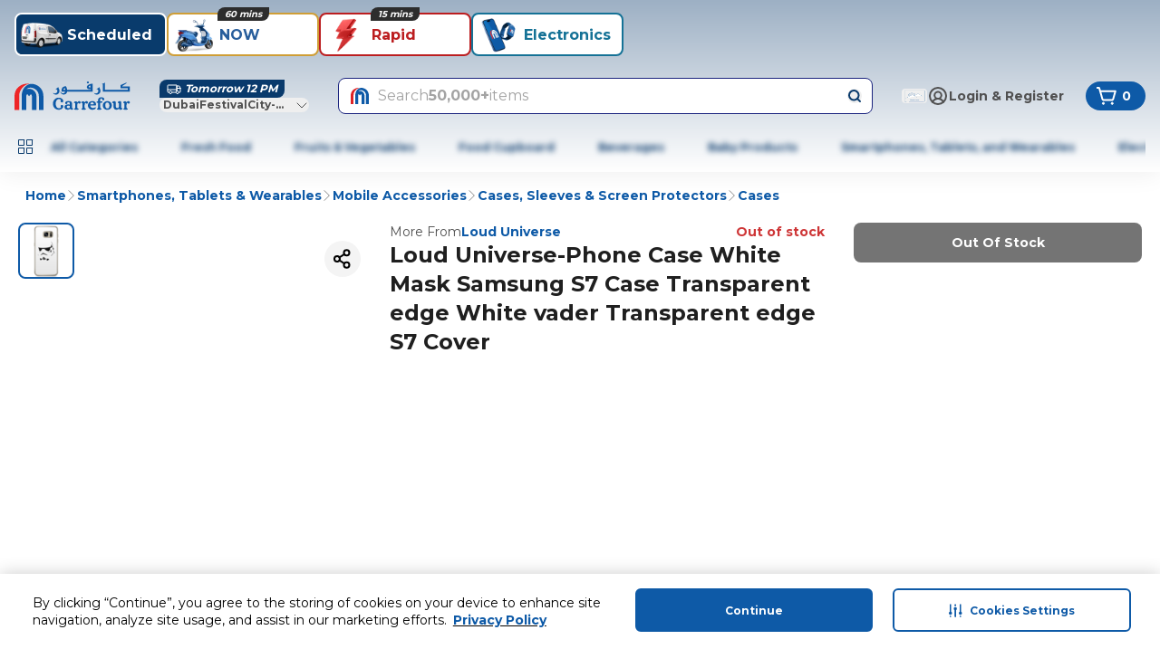

--- FILE ---
content_type: application/javascript
request_url: https://cdn.mafrservices.com/mafrp-web/_next/static/chunks/1715-f2a1118bd6c4d979.js
body_size: 5316
content:
"use strict";(self.webpackChunk_N_E=self.webpackChunk_N_E||[]).push([[1715],{68342:function(e,t,r){r.d(t,{S:function(){return j},s:function(){return b}});var n=r(27573),a=r(42633);r(7653);var i=r(79169),l=r(14462),o=r(61210),c=r(15501),s=r(2406),d=r(34874),u=r(69389),m=r(86895),p=r(67754),f=r(67095),h=r(42810),v=r(65669),x=r(93379),g=r(97796);let y=e=>{let{variant:t}=e;return(0,n.jsxs)("div",{className:"my-lg w-full overflow-hidden",children:[(0,n.jsxs)("div",{className:"mx-xs flex animate-pulse justify-between",children:[(0,n.jsx)("div",{className:"mb-md h-[16px] w-24 rounded-md  bg-gray-200"}),(0,n.jsx)("div",{className:"mb-md h-[16px] w-24 rounded-md  bg-gray-200"})]}),(0,n.jsx)("div",{className:"flex",children:[1,2,3,4,5,6,7,8,9,10].map(e=>(0,n.jsx)(g.m,{orientation:"vertical",variant:t},e))})]})},b=e=>{var t;let{additionalProps:r,componentDTO:i=[],componentStylingAttributes:l={},deviceType:o,parentClassName:x,productId:g,rrCarouselLoading:b,rrCarouselMapper:_,rrPlacementData:w,shouldAppendProductType:C=!0,uid:N,variant:P="large"}=e,k=(0,u.useTranslations)(),{placementId:S=""}=w,L=(0,p.useRouter)(),{fontColor:E,hideBottomBadges:I=!1}=i[0]||{},{screenName:T,screenType:O}=(0,v.H)(),{sendCustomEvent:F}=(0,d.dm)(),{productType:M=""}=(0,s.oG)(),{viewAllCta:V,viewAllText:A}=r||{},{backgroundColor:Q="",gradientEndColor:R="",gradientStartColor:q="",gradientStyle:z=""}=l,H=Q||R||q||z?(0,m.Np)(q,R,z,Q,o):{},D=(0,h.SH)(M,S,C);if(b)return(0,n.jsx)(y,{variant:P});if(_&&0===Object.keys(_).length)return null;let B=null==_?void 0:_[D];B&&0!==Object.keys(B).length||(B=null==_?void 0:_[S],D=S);let{recommendedProducts:U=[],strategyMessage:G="",analyticsProducts:Z=[],placementType:X=""}=null!=B?B:{},K=(0,m.MT)("rr_carousel|".concat(G,"|").concat(X));return(0,n.jsx)(n.Fragment,{children:0!==U.length&&(0,n.jsx)("div",{className:(0,f.cn)("mb-6",x),children:(0,n.jsx)(a.Y,{allowRedirectionToPDP:!0,analyticsProducts:Z,analyticsProps:{viewTrackingEventLabel:K},carouselWrapperStyling:H,carrouselHeader:(0,n.jsx)(j,{linkText:null!=A?A:k("richRelevanceCarousel.seeAll"),linkUrl:V?(0,m.Ef)(V):(t=D,g?(0,m.Ef)("/placement?id=".concat(t,"&productId=").concat(g)):(0,m.Ef)("/placement?id=".concat(t))),seeAllClickHandler:e=>{let{linkUrl:t}=e;F({eventLabel:N?(0,m.NV)("".concat(N,"|").concat(G)):"see_all_richrelevance",eventAction:c.qo.SeeAllClick,componentType:null!=N?N:c._L.CtaLink}),L.push(t)},strategyName:G}),fontColor:E,hideAreaCBadges:I,products:U,screenName:T,screenType:O,shouldShowFBCTag:!0,shouldShowStockAlert:!0,title:G,uid:N,variant:P})},G)})},j=e=>{let{linkText:t,linkUrl:r,mediaIcon:a,seeAllClickHandler:c,strategyName:s,timer:d}=e,{timeInSeconds:u,timerBackgroundColor:m,timerBorderColor:p,timerFontColor:f}=null!=d?d:{};return(0,n.jsxs)("div",{className:"mb-sm flex items-center justify-between",children:[(0,n.jsxs)("div",{className:"flex items-center gap-xs",children:[a?(0,n.jsx)(i.Image,{alt:"icon",height:24,src:a,width:24}):null,(0,n.jsx)(l.Z,{className:"md:text-xl",weight:"bold",children:s}),u?(0,n.jsx)(x.M,{borderColor:p,className:"w-min min-w-[60px] rounded-lg ",primaryBackgroundColor:null!=m?m:"",primaryTextColor:null!=f?f:"",shape:"mediumRounded",textClass:"md:text-2xl",timedDiscountDeltaInSeconds:u}):null]}),(0,n.jsx)("div",{className:"flex items-center",children:(0,n.jsx)(o.r,{href:r,onClick:()=>{null==c||c({linkText:t,linkUrl:r})},children:(0,n.jsx)(l.Z,{className:"text-primary",weight:"bold",children:t})})})]})}},65669:function(e,t,r){r.d(t,{H:function(){return i}});var n=r(86895),a=r(67754);let i=()=>{let e=(0,a.usePathname)();return{screenName:(0,n.zf)(e),screenType:(0,n.DP)(e)}}},53859:function(e,t,r){r.d(t,{K:function(){return i},M:function(){return a}});var n=r(86895);let a=function(e,t){let r=arguments.length>2&&void 0!==arguments[2]?arguments[2]:"circle_category",a=arguments.length>3&&void 0!==arguments[3]?arguments[3]:"1";return e.map((e,i)=>({index:i,item_list_id:t,item_list_name:t,promotion_id:e.code,promotion_name:(0,n.MT)(e.title),creative_name:r,creative_slot:a,is_sponsored:!1,...(0,n.LG)()}))},i=function(e,t,r,a){let i=arguments.length>4&&void 0!==arguments[4]?arguments[4]:{};return e.map((e,l)=>({index:l,item_list_id:(0,n.NV)("".concat(a,"|").concat(r)),item_list_name:(0,n.NV)("".concat(a,"|").concat(r)),promotion_id:(0,n.NV)(e.name),promotion_name:(0,n.NV)(e.name),creative_slot:t.toString(),is_sponsored:!1,...(0,n.Zf)({...i}),promotion_tag:e.badgeText?(0,n.NV)(e.badgeText):"not_applicable",...(0,n.LG)()}))}},84455:function(e,t,r){r.d(t,{C1:function(){return s},Oj:function(){return n},QV:function(){return l},Xt:function(){return o},jC:function(){return i},vv:function(){return c},y7:function(){return a}});let n="/v1/loyalty/{{storeId}}/{{langCode}}/share/acceptoffer",a="/v3/adtech/rmp/ads/searchTab",i="/api/v8/categories/{{categoryId}}",l="/v1/loyalty/skuoffers",o="/v2/search/reporting/click",c="/v2/search/reporting/atc",s="/v1/trending"},52421:function(e,t,r){r.d(t,{Oj:function(){return s.Oj},y7:function(){return s.y7},jC:function(){return s.jC},eM:function(){return l},tg:function(){return c},Tt:function(){return o},c8:function(){return u},QV:function(){return s.QV},Xt:function(){return s.Xt},vv:function(){return s.vv},mf:function(){return d},C1:function(){return s.C1}});var n,a,i,l,o,c,s=r(84455);(n=l||(l={})).SORT="Sort",n.FILTERS="Filters";let d="prices/price/selling_price";(a=o||(o={})).DEAL="deal",a.DEALS="deals",a.IS_FBC="isFbc",a.QUICK_FILTERS="quickFilter",a.OFFERS="offers";let u=6;(i=c||(c={})).CLP="CLP",i.HOME="HOME",i.PDP="PDP",i.PLP="plp",i.PLP_2="plp2"},93379:function(e,t,r){r.d(t,{M:function(){return s}});var n=r(27573),a=r(7653),i=r(79879),l=r(14462),o=r(67095);let c=e=>{let[t,r]=(0,a.useState)(e);return(0,a.useEffect)(()=>{if(t<=0)return;let e=setInterval(()=>{r(t=>t<=1?(clearInterval(e),0):t-1)},1e3);return()=>{clearInterval(e)}},[t]),(0,o.ES)(t)},s=e=>{let{borderColor:t,className:r,primaryText:a,primaryTextColor:s,primaryBackgroundColor:d,shape:u="top-left-rounded",timedDiscountDeltaInSeconds:m,textClass:p}=e,f=c(m);return f?(0,n.jsx)(i.C,{className:(0,o.cn)("flex w-full min-w-[150px] items-start align-middle",r),shape:u,size:"tiny",style:{backgroundColor:d,color:s,border:t?"1px solid ".concat(t):void 0},children:(0,n.jsx)("div",{className:"pt-4xs",children:(0,n.jsx)(l.Z,{as:"span",className:p,variant:"xs",weight:"bold",children:"".concat(null!=a?a:""," ").concat(f)})})}):null}},42810:function(e,t,r){r.d(t,{Ev:function(){return u},SH:function(){return m},Af:function(){return f},Gp:function(){return h},GA:function(){return p}});var n=r(67095),a=r(86895),i=r(22934),l=r(14591),o=r(15501),c=r(52421);let s=async e=>{let{pageType:t,products:r,searchQueryID:n,sortBy:i="relevance",...s}=e;try{await l.M.request({method:o.K7.Get,url:c.vv,isLatLongRequired:!1,params:{sortBy:i,pageType:t,products:r,searchQueryID:n,...s}})}catch(e){a.kg.error("Error while getting search reporting data",e)}},d=async e=>{let{pageType:t,products:r,productPositions:n,searchQueryID:i,sortBy:s="relevance",...d}=e;try{await l.M.request({method:o.K7.Get,url:c.Xt,isLatLongRequired:!1,params:{sortBy:s,pageType:t,products:r,searchQueryID:i,productPositions:n,...d}})}catch(e){a.kg.error("Error while getting search product reporting data",e)}},u=e=>{let t=(0,i.DB)(e);try{(0,n.e8)(t)}catch(e){a.kg.error("An error occurred:",e)}},m=function(e,t){let r=!(arguments.length>2)||void 0===arguments[2]||arguments[2];return r?"".concat(t,"_").concat(e.toLowerCase()):t},p=async e=>{let{productCode:t,algoliaQueryID:r,sortBy:n="relevance",isAddtoCart:a=!1,productPosition:i=0}=e,l={pageType:"PLP",products:JSON.stringify([t]),searchQueryID:r,sortBy:n,productPositions:JSON.stringify([i])};a?await s(l):await d(l)},f=(e,t,r,n,a)=>{e.preventDefault(),(0,i.Xe)(t,a,r,n)};function h(e){return!!e.placementId}},42633:function(e,t,r){r.d(t,{Y:function(){return x}});var n=r(27573);r(7653);var a=r(14462),i=r(91034),l=r(2004),o=r(92774),c=r(69975),s=r(7328),d=r(67095),u=r(73025),m=r(86895),p=r(7015),f=r(70139),h=r(6214),v=r(54377);let x=e=>{let{analyticsProducts:t,analyticsProps:r,fontColor:x,hideAreaCBadges:g,isExpandableWidget:y=!0,allowRedirectionToPDP:b=!1,hideArrows:j=!1,carrouselHeader:_,carouselWrapperStyling:w,parentClassName:C,products:N,screenName:P,screenType:k,title:S="",variant:L="large",uid:E,...I}=e,T=(0,p.P)(e=>e.miniCart),O=(0,m.IQ)(E),F=(0,m.Mg)(),{redirectToPdp:M}=(0,v.L8)(),{onViewHandler:V}=(0,h.A)({analyticsProducts:t,eventLabel:null==r?void 0:r.viewTrackingEventLabel,title:S,screenType:k,screenName:P,commonProps:O});return(0,n.jsxs)("div",{className:(0,d.cn)("mb-4",C),style:w,children:[_||S&&(0,n.jsx)(a.Z,{className:(0,d.cn)("mb-xs text-left"),weight:"bold",children:S}),(0,n.jsxs)(i.Carousel,{opts:{direction:F},children:[(0,n.jsx)(l.CarouselContent,{children:N.map((e,t)=>{var r;let{productCode:a,offerId:i,pis:l,shippingIndicator:c=""}=e,s=(null===(r=T[(0,f.d)(a,i,c)])||void 0===r?void 0:r.quantity)||0,d=m.O4.bind(null,e.productUrl||"",b,M);return(0,n.jsx)(o.CarouselItem,{className:"basis-1/7",index:t,children:(0,n.jsx)(u.i,{analyticsProps:e.analyticsProps,currency:e.currency,discountedPrice:e.discountedPrice,fontColor:x,hideAreaCBadges:g,imageUrl:e.imageUrl,inCart:!!s,increaseQuantityBy:e.increaseQuantityBy,intent:c,isExpandableWidget:y,isScalable:e.isScalable,itemPerUnit:e.itemPerUnit,maxQuantity:e.maxQuantity,maxToOrder:e.maxToOrder,minQuantity:e.minQuantity,name:e.name,offerId:i,onClick:d,onViewHandler:()=>{V(t)},orientation:"vertical",originalPrice:e.originalPrice,pis:l,productCode:e.productCode,...b&&{productUrl:e.productUrl},promoBadges:e.promoBadges,quantity:s,shopId:e.shopId,unitOfMeasure:e.unitOfMeasure,variant:L,weight:e.weight,...I},e.productCode)},e.productCode)})}),N.length>3&&!j&&(0,n.jsxs)(n.Fragment,{children:[(0,n.jsx)(c.CarouselPrevious,{className:"top-1/4 hidden md:block"}),(0,n.jsx)(s.CarouselNext,{className:"top-1/4 hidden md:block"})]})]})]})}},6214:function(e,t,r){r.d(t,{A:function(){return c}});var n=r(7653),a=r(67095),i=r(34874),l=r(15501),o=r(86895);let c=e=>{let{analyticsProducts:t,commonProps:r={},screenName:c,screenType:s,title:d="",eventName:u=l.qo.ViewItemList,eventAction:m=l.qo.ViewItemList,eventCategory:p=l.OZ.EnhancedECommerce,eventLabel:f}=e,[h,v]=(0,n.useState)([]),{sendEvent:x}=(0,i.z$)(),g=(0,n.useRef)((0,a.zr)()),y=()=>{if(h.length>0){var e,n;let a=h.map(e=>t[e]),i=a.reduce((e,t)=>e+parseFloat(t.price||"0"),0).toFixed(2);x({event:u,event_action:m,event_category:p,event_label:f||"carousel|".concat((0,o.MT)(d))},{screen_type:s,screen_name:c||s,ecommerce:{items:a,value:Number(i),currency:null!==(n=null===(e=a[0])||void 0===e?void 0:e.currency)&&void 0!==n?n:""},...r}),v([])}},b=()=>{h.length>0&&(h.forEach(e=>{let{creative_slot:n="",promotion_id:a="",promotion_name:i,...l}=t[e];x({event:u,event_action:m,event_category:p,event_label:f},{screen_type:s,screen_name:null!=c?c:s,ecommerce:{items:[l],creative_slot:n,promotion_id:a,promotion_name:i},...r})}),v([]))};return(0,n.useEffect)(()=>{u===l.qo.ViewPromotion?g.current(b):g.current(y)},[h]),{onViewHandler:e=>{v(t=>t.includes(e)?t:[...t,e])}}}},76317:function(e,t,r){r.d(t,{s:function(){return o}});var n=r(15501),a=r(14591),i=r(64674),l=r(86895);let o=async function(e,t){let{needFilter:r=!0,pageSize:i=40,requireSponsProducts:o=!0,sortBy:c="relevance",categoryCode:s="",...d}=e,{url:u=n.vA,cookies:m,posInfo:p}=arguments.length>2&&void 0!==arguments[2]?arguments[2]:{};try{let{productType:e,serviceTypes:l,intent:f,loadBeaconsPixel:h,sessionId:v,visitorId:x}=t,{data:g}=await a.M.request({url:u,params:{sortBy:c,categoryCode:s,needFilter:r,pageSize:i,requireSponsProducts:o,...d},headers:{...p&&{posInfo:p},...e&&{productType:e},...l&&{serviceTypes:l},...f&&{intent:f},...h&&{loadBeaconsPixel:h},...v&&{sessionId:v},...x&&{visitorId:x}},cookies:m},n.GM.Search);return g}catch(e){throw(0,l.H)(e,null,d.keyword?n.dx.SearchProducts:n.dx.SearchProductsOnPLP),e}};(0,i.H)(o)},88338:function(e,t,r){r.d(t,{$:function(){return o}});var n=r(27573),a=r(70047),i=r(67095),l=r(46216);let o=e=>{let{className:t,color:r,size:a,showOverlay:o=!1,testId:s}=e;return(0,n.jsx)("div",{className:(0,i.cn)(c({color:r,size:a,className:t})),...s?{"data-testid":s}:{},children:o?(0,n.jsx)(l.Overlay,{}):null})},c=(0,a.j)("animate-spin rounded-full",{variants:{size:{small:"size-[18px] border-2",medium:"size-lg border-4",large:"size-[42px] border-[5px]"},color:{primary:"border-primary border-t-transparent",white:"border-white border-t-transparent",green:"border-green-500 border-t-transparent",red:"border-red-500 border-t-transparent"}},defaultVariants:{size:"small",color:"primary"}})},1389:function(e,t,r){r.d(t,{X:function(){return m}});var n=r(27573),a=r(7653),i=r(83017),l=r(15731),o=r(67095),c=r(14462),s=r(88338);let d=(0,r(70047).j)("peer size-md shrink-0 rounded-xs border-sm shadow focus-visible:outline-none disabled:cursor-not-allowed disabled:border-gray-500 disabled:opacity-50",{variants:{variant:{primary:"text-primary data-[state=checked]:bg-primary",outline:"text-primary",filled:"text-gray-500 data-[state=checked]:bg-primary data-[state=checked]:text-primary"}},defaultVariants:{variant:"outline"}}),u=a.forwardRef((e,t)=>{let{className:r,variant:a,...c}=e;return(0,n.jsx)(i.Root,{className:(0,o.cn)(d({variant:a}),r),ref:t,...c,children:(0,n.jsx)(i.Indicator,{className:"text-current flex items-start justify-center",children:(0,n.jsx)(l.nQ,{color:"primary",size:"xs",..."primary"===a&&{color:"white"},..."filled"===a&&{size:"custom",height:12,width:12,color:"white"}})})})});u.displayName="ShadCnCheckbox";let m=e=>{let{checked:t,onCheckedChange:r,isLoading:a=!1,label:i,disabled:l,fieldId:d="",testId:m="",isLabelBeforeCheckbox:p=!1,variant:f,className:h,weight:v}=e,x=a?(0,n.jsx)(s.$,{showOverlay:!0}):(0,n.jsx)(u,{checked:t,"data-testid":m,disabled:l,id:d,onCheckedChange:r,variant:f});return(0,n.jsx)("div",{className:"space-xs flex items-center",children:i?(0,n.jsx)(c.Z,{as:"label",className:(0,o.cn)("flex items-center gap-xs align-middle",{"cursor-not-allowed opacity-70":l,"cursor-pointer":!l},h),htmlFor:d,testId:"label-".concat(m),variant:"sm",...v&&{weight:v},children:p?(0,n.jsxs)(n.Fragment,{children:[i,x]}):(0,n.jsxs)(n.Fragment,{children:[x,i]})}):x})};m.displayName="Checkbox"}}]);